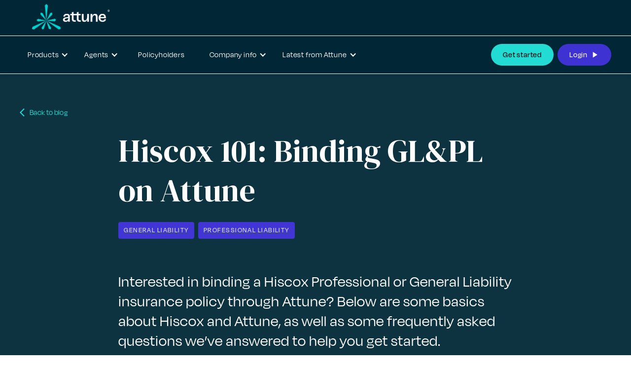

--- FILE ---
content_type: text/html
request_url: https://www.attuneinsurance.com/blog/hiscox-gl-pl-101-binding-on-attune
body_size: 8375
content:
<!DOCTYPE html><!-- Last Published: Fri Jan 02 2026 20:12:02 GMT+0000 (Coordinated Universal Time) --><html data-wf-domain="www.attuneinsurance.com" data-wf-page="63c1c8183b30d0786585afd9" data-wf-site="63c035ba129833c876e244ca" data-wf-collection="63c1c8183b30d0d49a85afd7" data-wf-item-slug="hiscox-gl-pl-101-binding-on-attune"><head><meta charset="utf-8"/><title>Hiscox 101: Binding GL&amp;PL on Attune</title><meta content="Hiscox General &amp; Professional Liability POLICY basics" name="description"/><meta content="width=device-width, initial-scale=1" name="viewport"/><meta content="google-site-verification=5DKLs8lyxom3uNfOW9IEzRJAoyKDS5oI6FLXWkPR71A" name="google-site-verification"/><link href="https://cdn.prod.website-files.com/63c035ba129833c876e244ca/css/attuneinsure.shared.03fc496a2.min.css" rel="stylesheet" type="text/css"/><link href="https://fonts.googleapis.com" rel="preconnect"/><link href="https://fonts.gstatic.com" rel="preconnect" crossorigin="anonymous"/><script src="https://ajax.googleapis.com/ajax/libs/webfont/1.6.26/webfont.js" type="text/javascript"></script><script type="text/javascript">WebFont.load({  google: {    families: ["Inconsolata:400,700","Public Sans:300,regular,500,700,900","DM Serif Display:regular"]  }});</script><script src="https://use.typekit.net/bqa0fog.js" type="text/javascript"></script><script type="text/javascript">try{Typekit.load();}catch(e){}</script><script type="text/javascript">!function(o,c){var n=c.documentElement,t=" w-mod-";n.className+=t+"js",("ontouchstart"in o||o.DocumentTouch&&c instanceof DocumentTouch)&&(n.className+=t+"touch")}(window,document);</script><link href="https://cdn.prod.website-files.com/63c035ba129833c876e244ca/63c0392f4fbb20e828c3acd1_attune-icon.png" rel="shortcut icon" type="image/x-icon"/><link href="https://cdn.prod.website-files.com/63c035ba129833c876e244ca/63c039394c76cf7dfb6c83bf_attone-logo-webclip.webp" rel="apple-touch-icon"/><link href="https://www.attuneinsurance.com/blog/hiscox-gl-pl-101-binding-on-attune" rel="canonical"/><link href="rss.xml" rel="alternate" title="RSS Feed" type="application/rss+xml"/><script async="" src="https://www.googletagmanager.com/gtag/js?id=UA-80610749-2"></script><script type="text/javascript">window.dataLayer = window.dataLayer || [];function gtag(){dataLayer.push(arguments);}gtag('js', new Date());gtag('config', 'UA-80610749-2', {'anonymize_ip': false});</script><script>!function(){window.semaphore=window.semaphore||[],window.ketch=function(){window.semaphore.push(arguments)};var e=document.createElement("script");e.type="text/javascript",e.src="https://global.ketchcdn.com/web/v3/config/pinnacol/attune/boot.js",e.defer=e.async=!0,document.getElementsByTagName("head")[0].appendChild(e)}();</script>

<!-- Google Tag Manager -->
<script>(function(w,d,s,l,i){w[l]=w[l]||[];w[l].push({'gtm.start':
new Date().getTime(),event:'gtm.js'});var f=d.getElementsByTagName(s)[0],
j=d.createElement(s),dl=l!='dataLayer'?'&l='+l:'';j.async=true;j.src=
'https://www.googletagmanager.com/gtm.js?id='+i+dl;f.parentNode.insertBefore(j,f);
})(window,document,'script','dataLayer','GTM-TQ5LJND');</script>
<!-- End Google Tag Manager -->
<meta content="https://cdn.prod.website-files.com/63c035ba129833c876e244ca/65a18207bda3017e02245302_HOME%20OPT%202.png" property="og:image" />

<script type="text/javascript">window.__WEBFLOW_CURRENCY_SETTINGS = {"currencyCode":"USD","symbol":"$","decimal":".","fractionDigits":2,"group":",","template":"{{wf {\"path\":\"symbol\",\"type\":\"PlainText\"} }} {{wf {\"path\":\"amount\",\"type\":\"CommercePrice\"} }} {{wf {\"path\":\"currencyCode\",\"type\":\"PlainText\"} }}","hideDecimalForWholeNumbers":false};</script></head><body><div class="custom-code-embeds"><div class="icons-embed w-embed"><!--Material Icons-->
<link href="https://fonts.googleapis.com/css?family=Material+Icons|Material+Icons+Outlined|Material+Icons+Two+Tone|Material+Icons+Round|Material+Icons+Sharp" rel="stylesheet">
<style>
  .material-icons, .material-icons-outlined, .material-icons-two-tone, .material-icons-round, .material-icons-sharp {
  font-weight: normal;
  font-style: normal;
  font-size: 1.25rem;
  line-height: 1.25rem;
  display: inline-block;
  text-transform: none;
  letter-spacing: normal;
  word-wrap: normal;
  white-space: nowrap;
  direction: ltr;
  -webkit-font-smoothing: antialiased;
  text-rendering: optimizeLegibility;
  -moz-osx-font-smoothing: grayscale;
  font-feature-settings: 'liga';
  }
  .material-icons-s {
   font-size: 16px;
  line-height: 16px;
  }
 </style></div><div class="responsive-typography-embed w-embed"><!-- Responsive Typography -->
<style>
/* Desktop and above */
html { font-size: 16px; }
/*Tablet */
@media (max-width: 991px) { html { font-size: 15px; } }
/* Mobile - Landcape */
@media (max-width: 767px) { html { font-size: 14px; } }
/* Mobile - Portrait */
@media (max-width: 479px) { html { font-size: 14px; } }
</style></div><div class="systemflow-embed w-embed"><!-- SystemFlow -->
<style>
/* Component wrapper copy icon */  
  .component-wrapper-label:before {
  content: url(https://cdn.prod.website-files.com/5fa91c41f8fcbca1e044ce27/5fa92ece2f679e1ff037b09b_Copy%20Icon.svg);
  position: absolute;
  left: 16px;
  top: 7px;
  }  
  /* Customize page overflow */  
  .customize-instructions, .customize-preview {
  overflow-y: scroll;
  }  
  /* Sidebar - component preview tooltip */  
  .navbar-vertical-link:hover::after { 
  	content: '';
    background-size: contain;
    background-position: center center;
    display: inline-block;
    width: 160px;
    height: 160px;
    position: absolute;
    border-radius: 4px;
    border: 1px solid #D0D4D9;
    z-index: 999;
    box-sizing: border-box;
    left: 105%;
    top: -64px;
    box-shadow: 0px 4px 8px rgba(0, 0, 0, 0.10);
    background-repeat: no-repeat;  
  }
  
/* Page Hover Thumbnails */
  #nav-alert:hover::after { background-image: url(https://cdn.prod.website-files.com/5fa91c41f8fcbca1e044ce27/5fa92e9462056a419c70c776_Alert.svg); }
  #nav-breadcrumbs:hover::after { background-image: url(https://cdn.prod.website-files.com/5fa91c41f8fcbca1e044ce27/5fa92e9387dd5780628334cc_Breadcrumb.svg); }
  #nav-button:hover::after { background-image: url(https://cdn.prod.website-files.com/5fa91c41f8fcbca1e044ce27/5fa92e93f8fcbc0d3445ec12_Button.svg); }
  #nav-card:hover::after { background-image: url(https://cdn.prod.website-files.com/5fa91c41f8fcbca1e044ce27/5fa92e93af64f30314ee0507_Card.svg); }
  #nav-collapse:hover::after { background-image: url(https://cdn.prod.website-files.com/5fa91c41f8fcbca1e044ce27/5fa92e94f8fcbcc22245ec13_Collapse.svg); }
  #nav-color:hover::after { background-image: url(https://cdn.prod.website-files.com/5fa91c41f8fcbca1e044ce27/5fa92e94261180c04f24faa3_Color.svg); }
  #nav-contact:hover::after { background-image: url(https://cdn.prod.website-files.com/5fa91c41f8fcbca1e044ce27/5fa92e94f47531b97525ce68_Contact.svg); }
  #nav-cta:hover::after { background-image: url(https://cdn.prod.website-files.com/5fa91c41f8fcbca1e044ce27/5fa92e94af64f3728cee0508_CTA.svg); }
  #nav-dropdown:hover::after { background-image: url(https://cdn.prod.website-files.com/5fa91c41f8fcbca1e044ce27/5fa92e94ef8876fd8b787edc_Dropdown.svg); }
  #nav-elevation:hover::after { background-image: url(https://cdn.prod.website-files.com/5fa91c41f8fcbca1e044ce27/5fa92e94451751702ea524a8_Elevation.svg); }
  #nav-empty-sections:hover::after { background-image: url(https://cdn.prod.website-files.com/5fa91c41f8fcbca1e044ce27/5fa92e944f26375ff3c799b7_EmptySections.svg); }
  #nav-empty-sg-page:hover::after { background-image: url(https://cdn.prod.website-files.com/5fa91c41f8fcbca1e044ce27/5fa92e94261180a20b24fadf_EmptySGPage.svg); }
  #nav-example-forms:hover::after { background-image: url(https://cdn.prod.website-files.com/5fa91c41f8fcbca1e044ce27/5fa92e949bf4e9bbb361082d_ExampleForms.svg); }
  #nav-faq:hover::after { background-image: url(https://cdn.prod.website-files.com/5fa91c41f8fcbca1e044ce27/5fa92e94e1f1154d1441900d_FAQ.svg); }
  #nav-feat-text-c:hover::after { background-image: url(https://cdn.prod.website-files.com/60c31bb1835144cd4d8f26c6/60c33dee6ab39e31d1089e9a_Feat%20-%20Text%20Center.svg); }
  #nav-feat-grid:hover::after { background-image: url(https://cdn.prod.website-files.com/5fa91c41f8fcbca1e044ce27/5fa92e9428e4e145c0624a20_Feat---Grid.svg); }
  #nav-feat-text-l:hover::after { background-image: url(https://cdn.prod.website-files.com/5fa91c41f8fcbca1e044ce27/5fa92e949ad1b4f50385d8df_Feat---Text-Left.svg); }
  #nav-feat-text-r:hover::after { background-image: url(https://cdn.prod.website-files.com/5fa91c41f8fcbca1e044ce27/5fa92e9473f889cdaf6a1ec9_Feat---Text-Right.svg); }
  #nav-footer:hover::after { background-image: url(https://cdn.prod.website-files.com/5fa91c41f8fcbca1e044ce27/5fa92e946639f6543f5c3e7c_Footer.svg); }
  #nav-form-toggles:hover::after { background-image: url(https://cdn.prod.website-files.com/5fa91c41f8fcbca1e044ce27/5fa92e9479f25b1c21ee0a60_FormToggles.svg); }
  #nav-hero:hover::after { background-image: url(https://cdn.prod.website-files.com/5fa91c41f8fcbca1e044ce27/5fa92e942611807e4424fafe_Hero.svg); }
  #nav-icons:hover::after { background-image: url(https://cdn.prod.website-files.com/5fa91c41f8fcbca1e044ce27/5fa92e940c3ddaf4686184b6_Icons.svg); }
  #nav-input:hover::after { background-image: url(https://cdn.prod.website-files.com/5fa91c41f8fcbca1e044ce27/5fa92e9473f889d1666a1ed1_Input.svg); }
  #nav-link:hover::after { background-image: url(https://cdn.prod.website-files.com/5fa91c41f8fcbca1e044ce27/5fa92e9479f25b39e6ee0a62_Link.svg); }
  #nav-long-content:hover::after { background-image: url(https://cdn.prod.website-files.com/5fa91c41f8fcbca1e044ce27/5fa92e95f0d432336029a5e3_LongContent.svg); }
  #nav-modal:hover::after { background-image: url(https://cdn.prod.website-files.com/5fa91c41f8fcbca1e044ce27/5fa92e943a458f06569f0a5a_Modal.svg); }
  #nav-navbar:hover::after { background-image: url(https://cdn.prod.website-files.com/5fa91c41f8fcbca1e044ce27/5fa92e948d867460c7f59b16_Navbar.svg); }
  #nav-nav-menu:hover::after { background-image: url(https://cdn.prod.website-files.com/5fa91c41f8fcbca1e044ce27/5fa92e94e1f1693fb00fa151_NavMenu.svg); }
  #nav-pricing:hover::after { background-image: url(https://cdn.prod.website-files.com/5fa91c41f8fcbca1e044ce27/5fa92e95f47531b84125ce69_Pricing.svg); }
  #nav-spacing:hover::after { background-image: url(https://cdn.prod.website-files.com/5fa91c41f8fcbca1e044ce27/5fa92e947a78a1e2a68a6629_Spacing.svg); }
  #nav-table:hover::after { background-image: url(https://cdn.prod.website-files.com/5fa91c41f8fcbca1e044ce27/5fa92e94af64f31f36ee0549_Table.svg); }
  #nav-tabs:hover::after { background-image: url(https://cdn.prod.website-files.com/5fa91c41f8fcbca1e044ce27/5fa92e94abbd5ed7b2becbb3_Tabs.svg); }
  #nav-tag:hover::after { background-image: url(https://cdn.prod.website-files.com/5fa91c41f8fcbca1e044ce27/5fa92e95ef88762711787edf_Tag.svg); }
  #nav-testimonials:hover::after { background-image: url(https://cdn.prod.website-files.com/5fa91c41f8fcbca1e044ce27/5fa92e956beb8d43e6373fba_Testimonials.svg); }
  #nav-textarea:hover::after { background-image: url(https://cdn.prod.website-files.com/5fa91c41f8fcbca1e044ce27/5fa92e95cc3e78d99c7c00c4_Textarea.svg); }
  #nav-toast:hover::after { background-image: url(https://cdn.prod.website-files.com/5fa91c41f8fcbca1e044ce27/5fa92e9571654299c55fadc5_Toast.svg); }
  #nav-tooltip:hover::after { background-image: url(https://cdn.prod.website-files.com/5fa91c41f8fcbca1e044ce27/5fa92e956639f638ca5c3ec7_Tooltip.svg); }
  #nav-typography:hover::after { background-image: url(https://cdn.prod.website-files.com/5fa91c41f8fcbca1e044ce27/5fa92e956251b086f1cffefd_Typography.svg); }
  #nav-avatar:hover::after { background-image: url(https://cdn.prod.website-files.com/5fa91c41f8fcbca1e044ce27/5fe0bac1b9ed294ba98aeb26_Avatar.svg); }
  #nav-cards:hover::after { background-image: url(https://cdn.prod.website-files.com/5fa91c41f8fcbca1e044ce27/5fe0b360e47b486a76b0c125_Cards.svg); }
  #nav-live-components:hover::after { background-image: url(https://cdn.prod.website-files.com/5fa91c41f8fcbca1e044ce27/5ff305e5fc65c2d28b3ddf75_Live%20Components.svg); }

</style></div></div><div data-collapse="medium" data-animation="default" data-duration="400" data-easing="ease" data-easing2="ease" role="banner" class="navbar dark s-p-b-0 w-nav"><div class="container container-navbar s-p-b-12"><a href="/" class="brand-logo s-p-l-24 w-nav-brand"><img src="https://cdn.prod.website-files.com/63c035ba129833c876e244ca/6679cf0c5c9b3a88b42188c0_Attune_Logo_TM.png" height="" alt="" sizes="(max-width: 479px) 98vw, (max-width: 731px) 99vw, 724px" srcset="https://cdn.prod.website-files.com/63c035ba129833c876e244ca/6679cf0c5c9b3a88b42188c0_Attune_Logo_TM-p-500.png 500w, https://cdn.prod.website-files.com/63c035ba129833c876e244ca/6679cf0c5c9b3a88b42188c0_Attune_Logo_TM.png 724w" class="brand-logo-image"/></a><div class="menu-button color-inverse w-nav-button"><div class="w-icon-nav-menu"></div></div></div><div class="navigation-bar s-p-12"><div class="container nav-bar-container"><nav role="navigation" class="navbar-menu dark st-p-0 w-nav-menu"><div data-hover="true" data-delay="0" class="flex-menu-dropdown w-dropdown"><div class="nav-link nav-link-dropdown dark-nav-button w-dropdown-toggle"><div>Products</div><div class="dropdown-icon w-icon-dropdown-toggle"></div></div><nav class="dropdown-menu-navbar dark w-dropdown-list"><a href="/product/workers-compensation" class="dropdown-menu-item---navbar dark w-dropdown-link">Workers&#x27; Compensation</a><a href="/product/businessowners-policy" class="dropdown-menu-item---navbar dark w-dropdown-link">Businessowners&#x27; Policy</a><a href="/product/general-liability" class="dropdown-menu-item---navbar dark w-dropdown-link">General Liability</a><a href="/product/professional-liability" class="dropdown-menu-item---navbar dark w-dropdown-link">Professional Liability</a><a href="/product/flood" class="dropdown-menu-item---navbar dark w-dropdown-link">Flood</a><a href="/product/cyber" class="dropdown-menu-item---navbar dark w-dropdown-link">Cyber</a></nav></div><div data-hover="true" data-delay="0" class="flex-menu-dropdown w-dropdown"><div class="nav-link nav-link-dropdown dark-nav-button w-dropdown-toggle"><div>Agents</div><div class="dropdown-icon w-icon-dropdown-toggle"></div></div><nav class="dropdown-menu-navbar dark w-dropdown-list"><a href="/resources" class="dropdown-menu-item---navbar dark w-dropdown-link">Resource Center</a><a href="/sign-up" class="dropdown-menu-item---navbar dark w-dropdown-link">Sign up</a></nav></div><div data-hover="false" data-delay="0" class="hidden w-dropdown"><div class="nav-link nav-link-dropdown color-inverse hidden w-dropdown-toggle"><div class="dropdown-icon w-icon-dropdown-toggle"></div><div>Dropdown</div></div><nav class="dropdown-menu-navbar dark w-dropdown-list"><a href="#" class="dropdown-menu-item---navbar dark w-dropdown-link">Link 1</a><a href="#" class="dropdown-menu-item---navbar dark w-dropdown-link">Link 1</a><a href="#" class="dropdown-menu-item---navbar dark w-dropdown-link">Link 1</a><a href="#" class="dropdown-menu-item---navbar dark w-dropdown-link">Link 1</a></nav></div><a href="/claims" class="nav-link nav-link-dark w-nav-link">Policyholders</a><div data-hover="true" data-delay="0" class="flex-menu-dropdown w-dropdown"><div class="nav-link nav-link-dropdown dark-nav-button w-dropdown-toggle"><div>Company info</div><div class="dropdown-icon w-icon-dropdown-toggle"></div></div><nav class="dropdown-menu-navbar dark w-dropdown-list"><a href="/about" class="dropdown-menu-item---navbar dark w-dropdown-link">About</a><a href="/careers" class="dropdown-menu-item---navbar dark w-dropdown-link">Careers</a></nav></div><div data-hover="true" data-delay="0" class="flex-menu-dropdown w-dropdown"><div class="nav-link nav-link-dropdown dark-nav-button w-dropdown-toggle"><div>Latest from Attune</div><div class="dropdown-icon w-icon-dropdown-toggle"></div></div><nav class="dropdown-menu-navbar dark w-dropdown-list"><a href="/blog" class="dropdown-menu-item---navbar dark w-dropdown-link">Blog</a><a href="/video" class="dropdown-menu-item---navbar dark w-dropdown-link">Webinars &amp; Videos</a><a href="/documents" class="dropdown-menu-item---navbar dark w-dropdown-link">Documents</a></nav></div><div class="navbar-buttons-right st-m-t-0"><a href="/sign-up" class="button medium secondary w-inline-block"><div class="button-text c-t-neutral-100">Get started</div></a><div class="button-separator"></div><a href="https://app.attuneinsurance.com/login" target="_blank" class="button medium nav-single w-inline-block"><div class="text-icon-wrapper"><div class="button-text-dark">Login</div><div class="material-icons icon-right c-t-neutral-10">play_arrow</div></div></a></div></nav></div></div></div><div class="section c-b-primary-80"><div class="container"><div class="wrapper-m"><a href="/blog" class="back-to-link s-m-b-24 w-inline-block"><div class="material-icons c-t-primary-30">arrow_back_ios</div><div class="c-t-primary-30">Back to blog</div></a><div class="long-content-center"><div class="body-text-dark m w-dyn-bind-empty"></div><h1 class="heading-dark h1">Hiscox 101: Binding GL&amp;PL on Attune</h1><div class="s-m-b-24 w-dyn-list"><div fs-cmsnest-collection="blog-tags" fs-cmsnest-element="template-reference" role="list" class="tag-collection-list w-dyn-items"><div role="listitem" class="tag-collection-item w-dyn-item"><a href="/resources/general-liability" class="tag-wrapper w-inline-block"><div class="tag-dark">General Liability</div></a></div><div role="listitem" class="tag-collection-item w-dyn-item"><a href="/resources/professional-liability" class="tag-wrapper w-inline-block"><div class="tag-dark">Professional Liability</div></a></div></div></div><h6 class="heading-dark subtitle1 post-summary hidden">Hiscox General &amp; Professional Liability POLICY basics</h6><div id="w-node-_9b7d045f-3831-4d72-5bd8-09d1ce9aab20-6585afd9" class="attune-blog-rt rt-dark-mode w-richtext"><h3>Interested in binding a Hiscox Professional or General Liability insurance policy through Attune? Below are some basics about Hiscox and Attune, as well as some frequently asked questions we’ve answered to help you get started. </h3><h2><strong>Monoline Professional Liability Insurance, PL (or E&amp;O)</strong></h2><p><strong>Coverage for errors and omissions that occur or are alleged to have occurred in the course of providing professional services:</strong></p><ul role="list"><li>Claims of negligence, even if your client hasn’t made a mistake</li><li>Claims for libel and slander arising from your client’s services</li><li>Retroactive date equals existing policy retroactive date if switching</li><li>Awarded damages and legal defense costs</li><li>Punitive damages up to $250,000 where allowed by law</li><li>Services done by your client’s employees, temporary staff and independent contractors covered</li><li>$200,000 copyright infringement coverage for most marketing and graphic/web design classes</li><li>Up to $2 million aggregate limit online ($5 million on request)</li><li>Various deductible options ranging from $0 to $10,000</li><li>Coverage starts from $270 per year </li></ul><p><strong>Coverage details:</strong></p><ul role="list"><li>Automatic renewal</li><li>Admitted paper</li><li>Monoline product</li><li>Automatic Blanket AI Included*, no charge </li><li>*Blanket AI coverage ends once an operation is completed or a lease agreement ends </li></ul><h2><strong>Monoline General Liability Insurance, GL </strong></h2><p><strong>Coverage for claims of bodily injury, associated medical costs and damage to property on or off premises </strong></p><ul role="list"><li>Covers liability for property damage or bodily injury to 3rd parties </li><li>Covers employees and temporary staff</li><li>Up to $2 million occurrence limit online ($5 million on request)</li><li>Defense costs outside limit</li><li>No deductible in most industries</li><li>Work from home discount (subject to minimum premium)</li><li>Coverage starts at $350 a year </li><li>$500 premium for Retail, Landscape, Janitorial, and Artisan Contractors </li></ul><p><strong>Optional Add-on: Business Property and Equipment Coverage, BPP</strong></p><ul role="list"><li>Covers loss or damage to compute equipment or contents </li><li>Up to $25,000 coverage limit, offered in $5k increments</li><li>Off-premises sublimit is $2,500 for all professions, Mobile Food ranges $5k - $25k</li><li>Coverage starts at $135 a year for $5,000 in coverage; $500 deductible </li><li>Available after a GL quote is produced </li></ul><p><strong>Coverage details:</strong></p><ul role="list"><li>Automatic renewal</li><li>Admitted, ISO based form </li><li>Monoline product </li><li>Start-up friendly </li><li>Automatic Blanket AI included - no charge (Blanket AI coverage ends once an operation is complete or a lease agreement ends.)</li></ul><h2><strong>Frequently Asked Questions</strong></h2><p><strong>Do you offer payment plans? </strong>Yes! These are offered and available in the bind flow. </p><p><strong>Do you require signed acord forms or loss runs required to be submitted?</strong> No. </p><p><strong>Do I need to request COI information or can we generate our own?</strong> Brokers should generate their own COI on binding.</p><p><strong>Do you write contractors in NY?</strong> No.</p><p><strong>Does Hiscox offer excess umbrella coverage? </strong>No. </p><p><strong>Would agents be notified of renewals?</strong> Yes, renewals are processed automatically and both you and the insured will receive renewal update via email!</p></div></div></div></div></div><footer class="footer dark"><div class="container s-p-t-48 sm-p-t-0 sm-p-x-0"><div class="footer-top"><a href="#" class="footer-logo sm-m-b-16 w-nav-brand"></a><div class="sm-icons-wrapper"><a href="https://www.linkedin.com/company/attune-insurance-services-llc/" target="_blank" class="sm-icon-link w-inline-block"><img src="https://cdn.prod.website-files.com/63c035ba129833c876e244ca/6679c21030d542c64f051f2b_linkedIn-white.png" loading="lazy" alt="" class="social-media-icon"/></a><a href="https://www.youtube.com/channel/UCkYrzHKwRrkbf-u0sJpZ9Pw/" target="_blank" class="sm-icon-link w-inline-block"><img src="https://cdn.prod.website-files.com/63c035ba129833c876e244ca/6679c21089a76520610fbd54_youtube-white.png" loading="lazy" alt="" class="social-media-icon"/></a><a href="https://twitter.com/attuneinsurance?lang=en" target="_blank" class="sm-icon-link w-inline-block"><img src="https://cdn.prod.website-files.com/63c035ba129833c876e244ca/6679c21024acd4b84d880e33_twitter-x-white.png" loading="lazy" alt="" class="social-media-icon"/></a><a href="https://www.facebook.com/AttuneInsurance/" target="_blank" class="sm-icon-link w-inline-block"><img src="https://cdn.prod.website-files.com/63c035ba129833c876e244ca/6679c2102bde9102f005af2f_facebook-white.png" loading="lazy" alt="" class="social-media-icon"/></a></div></div><div class="w-layout-grid footer-grid"><div><div class="vertical-menu-title">Products</div><ul role="list" class="w-list-unstyled"><li class="vertical-menu-list-item"><a href="/product/businessowners-policy" class="vertical-menu-link color-inverse">Businessowners&#x27; Policy</a></li><li class="vertical-menu-list-item"><a href="/product/workers-compensation" class="vertical-menu-link color-inverse">Workers&#x27; Compensation</a></li><li class="vertical-menu-list-item"><a href="/product/professional-liability" class="vertical-menu-link color-inverse">Professional Liability</a></li><li class="vertical-menu-list-item"><a href="/product/flood" class="vertical-menu-link color-inverse">Flood Insurance</a></li><li class="vertical-menu-list-item"><a href="/product/general-liability" class="vertical-menu-link color-inverse">General Liability</a></li><li class="vertical-menu-list-item"><a href="/product/cyber" class="vertical-menu-link color-inverse">Cyber Insurance</a></li></ul></div><div><div class="vertical-menu-title">Company</div><ul role="list" class="w-list-unstyled"><li class="vertical-menu-list-item"><a href="/about" class="vertical-menu-link color-inverse">About</a></li><li class="vertical-menu-list-item"><a href="/careers" class="vertical-menu-link color-inverse">Careers</a></li><li class="vertical-menu-list-item"><a href="https://attunehelp.zendesk.com/hc/en-us" target="_blank" class="vertical-menu-link color-inverse">Help Center</a></li><li class="vertical-menu-list-item"><a href="https://www.attuneinsurance.com/blog" class="vertical-menu-link color-inverse">Blog<br/></a></li><li class="vertical-menu-list-item"><a href="/press-room" class="vertical-menu-link color-inverse">Press<br/></a></li></ul></div><div><div class="vertical-menu-title">Legal</div><div class="vertical-menu-link w-embed"><a href="#" 
   onclick="ketch('showExperience')" 
   style="color: white; text-decoration: none;">
   Your Privacy Choices
</a></div><ul role="list" class="w-list-unstyled"><li class="vertical-menu-list-item"><a href="https://www.attuneinsurance.com/legal/corporate-licensing-and-legal-information" target="_blank" class="vertical-menu-link color-inverse">Legal and Privacy Policy</a></li></ul></div><div><div class="vertical-menu-title">Contact Us</div><ul role="list" class="w-list-unstyled"><li class="vertical-menu-list-item"><a href="/sign-up" class="vertical-menu-link color-inverse">Sign Up</a></li><li class="vertical-menu-list-item"><a href="https://app.attuneinsurance.com/help-center" class="vertical-menu-link color-inverse">Help Center Form</a></li><li class="vertical-menu-list-item"><a href="https://attunehelp.zendesk.com/hc/en-us/categories/360001130951-Claims" class="vertical-menu-link color-inverse">Submit a Claim</a></li><li class="vertical-menu-list-item"><a href="mailto:press@attuneinsurance.com?subject=Press%20from%20Website" class="vertical-menu-link color-inverse">press@attuneinsurance.com</a></li></ul></div></div><div id="w-node-c1b64442-e22e-a495-85b0-e57a2371c030-a6e0034f" class="w-layout-layout footer-logos wf-layout-layout"><div class="w-layout-cell footer-logo-cell"><a data-w-id="c1b64442-e22e-a495-85b0-e57a2371c035" href="https://pinnacol.com" target="_blank" class="footer-logo-wrap w-inline-block"><img src="https://cdn.prod.website-files.com/63c035ba129833c876e244ca/664bc236d8248900bea56796_Pinnaco%20Logo.png" loading="lazy" alt=""/></a></div><div class="w-layout-cell footer-logo-cell"><a data-w-id="c1b64442-e22e-a495-85b0-e57a2371c038" href="https://attuneinsurance.com" target="_blank" class="footer-logo-wrap w-inline-block"><img src="https://cdn.prod.website-files.com/63c035ba129833c876e244ca/664bc237d8248900bea5699c_Attune%20Logo%20against%20dark.png" loading="lazy" alt=""/></a></div><div class="w-layout-cell footer-logo-cell"><a href="https://everpeakinsurance.com" data-w-id="c1b64442-e22e-a495-85b0-e57a2371c032" class="footer-logo-wrap w-inline-block"><img src="https://cdn.prod.website-files.com/63c035ba129833c876e244ca/664bc235d8248900bea56725_Vector.png" loading="lazy" alt=""/></a></div><div class="w-layout-cell footer-logo-cell"><a data-w-id="07b1b4b7-65c3-ac36-fa87-8357fda57007" href="https://www.methodinsurance.com/" target="_blank" class="footer-logo-wrap w-inline-block"><img src="https://cdn.prod.website-files.com/63c035ba129833c876e244ca/68b1e73a73b494a980984f4d_method-logo-white.png" loading="lazy" sizes="(max-width: 2819px) 100vw, 2819px" srcset="https://cdn.prod.website-files.com/63c035ba129833c876e244ca/68b1e73a73b494a980984f4d_method-logo-white-p-500.png 500w, https://cdn.prod.website-files.com/63c035ba129833c876e244ca/68b1e73a73b494a980984f4d_method-logo-white-p-800.png 800w, https://cdn.prod.website-files.com/63c035ba129833c876e244ca/68b1e73a73b494a980984f4d_method-logo-white-p-1080.png 1080w, https://cdn.prod.website-files.com/63c035ba129833c876e244ca/68b1e73a73b494a980984f4d_method-logo-white-p-1600.png 1600w, https://cdn.prod.website-files.com/63c035ba129833c876e244ca/68b1e73a73b494a980984f4d_method-logo-white-p-2000.png 2000w, https://cdn.prod.website-files.com/63c035ba129833c876e244ca/68b1e73a73b494a980984f4d_method-logo-white.png 2819w" alt=""/></a></div><div class="w-layout-cell footer-logo-cell"><a data-w-id="c1b64442-e22e-a495-85b0-e57a2371c03b" href="https://cakeinsure.com" target="_blank" class="footer-logo-wrap w-inline-block"><img src="https://cdn.prod.website-files.com/63c035ba129833c876e244ca/664bc236d8248900bea56945_Cake_INSURE_white%402x%201.png" loading="lazy" alt=""/></a></div></div><div class="footer-bottom color-inverse"><img src="https://cdn.prod.website-files.com/63c035ba129833c876e244ca/63c039394c76cf7dfb6c83bf_attone-logo-webclip.webp" height="" alt="" class="brand-logo-image"/><div class="body-text s c-t-neutral-10 st-p-t-24 sl-p-x-24">© Attune Insurance 2025.  ATTUNE and the Attune Star logo are registered trademarks of Attune Insurance Services, Inc.</div></div></div></footer><script src="https://d3e54v103j8qbb.cloudfront.net/js/jquery-3.5.1.min.dc5e7f18c8.js?site=63c035ba129833c876e244ca" type="text/javascript" integrity="sha256-9/aliU8dGd2tb6OSsuzixeV4y/faTqgFtohetphbbj0=" crossorigin="anonymous"></script><script src="https://cdn.prod.website-files.com/63c035ba129833c876e244ca/js/attuneinsure.schunk.36b8fb49256177c8.js" type="text/javascript"></script><script src="https://cdn.prod.website-files.com/63c035ba129833c876e244ca/js/attuneinsure.3983c055.f0d5b8013ef17d60.js" type="text/javascript"></script><!-- Google Tag Manager (noscript) -->
<noscript><iframe src="https://www.googletagmanager.com/ns.html?id=GTM-TQ5LJND"
height="0" width="0" style="display:none;visibility:hidden"></iframe></noscript>
<!-- End Google Tag Manager (noscript) --></body></html>